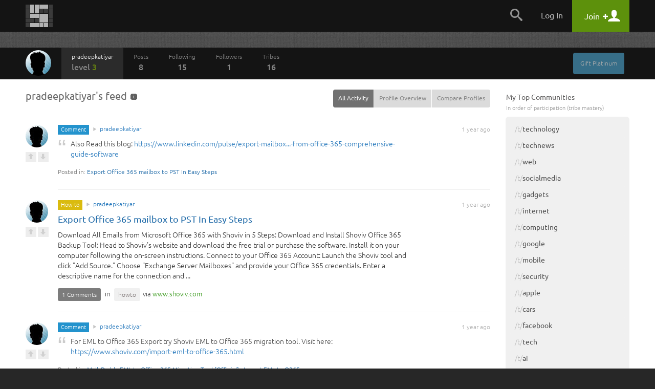

--- FILE ---
content_type: text/html
request_url: https://snapzu.com/pradeepkatiyar
body_size: 9424
content:
<!DOCTYPE html>
<html lang="en" class="">
<head>
<meta charset=utf-8>
<meta name="viewport" content="width=device-width, height=device-height, initial-scale=1, minimum-scale=1.0, maximum-scale=1.0, user-scalable=no">
<meta http-equiv="X-UA-Compatible" content="IE=edge,chrome=1">
<meta name="p:domain_verify" content="1ad56a35f3043ea1dc69d45aa04705b4"/>
<title>pradeepkatiyar - Activity Feed</title>


<link rel="stylesheet" media="screen" href="/public/css/default/bootstrap.min.css?920" >
<link rel="stylesheet" media="screen" href="/public/css/default/bootstrap-theme.css?920" >

<link rel="stylesheet" media="screen" href="/public/css/default/style_general.css?920" >
<link rel="stylesheet" media="screen" href="/public/css/default/style.css?920" >
<link rel="stylesheet" media="screen" href="/public/css/default/animation.css?920" >
<link rel="stylesheet" media="screen" href="/public/css/default/style_popup.css?920" >


<link rel="icon" href="/favicon.ico" type="image/x-icon" />

<script src="/public/jsmin/plugins/jquery-1.8.3.min.js?919"></script>
<script src="/public/jsmin/default/script.js?919"></script>
<script type="text/javascript" language="javascript">
	var no_profile_context = new Array('t','admin','blog','bookmarklet','bugtracking','checkpoint','maintenance','main','notification','s','error','find','search','template','test','tst','token','user','peeper','webhook','webserver','rss','widget');
</script>
<script src="/public/jsmin/default/script_async.js?919" async></script>


<script> 
		var profile = 'pradeepkatiyar';
			
	var layoutWidth;
	var ie = false; 
	
	function is_touch_device() {
	  return 'ontouchstart' in window || navigator.maxTouchPoints;
	};
	
	if(is_touch_device()) {
		var root = document.documentElement;
		root.className += ' touch';
	}	
	
</script>

<script> 

	if(Function('/*@cc_on return document.documentMode===10@*/')()){
	  ie = 10;
	}
	
</script>

<!--[if IE 9]>
<link type="text/css" href="/public/css/default/ie9Fix.css?920" rel="stylesheet" media="all" />
<script>
    ie = 9;
</script>
<![endif]-->

<!--[if lte IE 8]>
<script src="https://oss.maxcdn.com/libs/html5shiv/3.7.0/html5shiv.js"></script>
<script src="/public/jsmin/plugins/ie6/warning.js?919"></script>
<script>window.onload=function(){e("/public/jsmin/plugins/ie6/")}</script>
<link href="/public/css/default/ieWarning.css" rel="stylesheet" />
<![endif]-->

<script src="/public/jsmin/plugins/matchMedia.js?919"></script>
<script src="/public/jsmin/plugins/enquire.min.js?919"></script>
<script>

	enquire.register("screen and (max-width: 767px)", {	
		match : function() { layoutCallback(0) }, 		
	}).listen(1);
	enquire.register("screen and (min-width: 768px) and (max-width: 991px)", {	
		match : function() { layoutCallback(1)},     		
	}).listen(1);
	enquire.register("screen and (min-width: 992px) and (max-width: 1240px)", {	
		match : function() { layoutCallback(2)},     		
	}).listen(1);
	enquire.register("screen and (min-width: 1241px) and (max-width: 1920px)", {
		match : function() { layoutCallback(3)},     		
	}).listen(1);
	enquire.register("screen and (min-width: 1921px)", {
		match : function() { layoutCallback(4)},		
	}).listen(1);

</script>

</head>
	<body>
		<header class="headerContainer">
		
			
<div class="headerTopBar">

	<div class="container">
	
		<div class="logo" id="snapzu_logo">
			<h1><a href="/"><img src="/public/gfx/default/snapzu-logo.png" width="53" height="44" alt="Snapzu" /></a></h1>
		</div>
		
		<div class="userMenu loggedOutMenu">	
		
							<span class="menuToggleBtn pointer">
    <span onclick="$('#loggedOut-menu').toggleClass('show')" class="tabMenuToogle navbar-toggle margin-left-10">                
        <span class="icon-bar"></span>
        <span class="icon-bar"></span>
        <span class="icon-bar"></span>            
    </span>
</span>

<ul class="menuItems" id="loggedOut-menu">

	<li class="notificationHistory" id="notifications_history">
		    <div class="errorPanelMask">
        <div class="panelBox">
        					
            <div class="holder">                	            		
            	<ul class="notificationList"></ul>
            </div>
            <div class="closePanel"><div class="btn" onclick="closeGeneralMessage()"><span rel="Close" class="icon-chevron-up"></span></div></div>
        </div>

        <script>
		
			$(window).resize(function(){

				if(!jQuery.browser.mobile) {					
					resizeNotificationsPanel();
					$('.holder').dontScrollParent();
				}					

			});
			
		</script>
        
    </div>
	</li>
	<li class="searchPanel hidden-xs">
    	<span class="toggleBtn" onclick="showLogin();"><span class="icon-search"></span></span>
	</li>
	<li class="login">
		<a href="/login" class="user">Log In</a>
	</li>
    
		<li class="register">
        <a href="/register" class="account"><span class="title">Join</span> <span class="icon-plus"></span> <span class="icon-user"></span></a>
	</li>       
     
    <div class="submenuTribs visible-xs">
	<ul class="list">
									<li class="tribe"><a href="/t/science"><img class="tribe-icon" src="https://s1.storage.snapzu.com/en/7b/33/c3/science/48c8b91af099d501.jpg" alt=""><span class="name">science</span></a></li>
												<li class="tribe"><a href="/t/technology"><img class="tribe-icon" src="https://s1.storage.snapzu.com/en/2f/48/c2/technology/454ff7dfa1f1e10f.jpg" alt=""><span class="name">technology</span></a></li>
												<li class="tribe"><a href="/t/futurism"><img class="tribe-icon" src="https://s1.storage.snapzu.com/en/57/9c/b5/futurism/a2ee90bd681c00bc.jpg" alt=""><span class="name">futurism</span></a></li>
												<li class="tribe"><a href="/t/gaming"><img class="tribe-icon" src="https://s1.storage.snapzu.com/en/63/29/4a/gaming/2753398eabddeae0.jpg" alt=""><span class="name">gaming</span></a></li>
												<li class="tribe"><a href="/t/health"><img class="tribe-icon" src="https://s1.storage.snapzu.com/en/1d/c1/5c/health/a9f5ee9986045515.jpg" alt=""><span class="name">health</span></a></li>
												<li class="tribe"><a href="/t/books"><img class="tribe-icon" src="https://s1.storage.snapzu.com/en/51/c4/46/books/5514725356ef57da.jpg" alt=""><span class="name">books</span></a></li>
												<li class="tribe"><a href="/t/history"><img class="tribe-icon" src="https://s1.storage.snapzu.com/en/48/9d/eb/history/6dd39bc00d73d125.jpg" alt=""><span class="name">history</span></a></li>
												<li class="tribe"><a href="/t/worldnews"><img class="tribe-icon" src="https://s1.storage.snapzu.com/en/eb/36/b9/worldnews/ca9141ca72e38d2f.jpg" alt=""><span class="name">worldnews</span></a></li>
												<li class="tribe"><a href="/t/web"><img class="tribe-icon" src="https://s1.storage.snapzu.com/en/12/82/e9/web/5ba88cc029e57697.jpg" alt=""><span class="name">web</span></a></li>
												<li class="tribe"><a href="/t/research"><img class="tribe-icon" src="https://s1.storage.snapzu.com/en/47/ba/7f/research/9efb9c2738040858.jpg" alt=""><span class="name">research</span></a></li>
												<li class="tribe"><a href="/t/food"><img class="tribe-icon" src="https://s1.storage.snapzu.com/en/85/36/c2/food/432a532297a59e6a.jpg" alt=""><span class="name">food</span></a></li>
												<li class="tribe"><a href="/t/mobile"><img class="tribe-icon" src="https://s1.storage.snapzu.com/en/a8/97/a1/mobile/ef1071911edfcb21.jpg" alt=""><span class="name">mobile</span></a></li>
												<li class="tribe"><a href="/t/socialmedia"><img class="tribe-icon" src="https://s1.storage.snapzu.com/en/a2/94/c6/socialmedia/0869d6bcb211bf37.jpg" alt=""><span class="name">socialmedia</span></a></li>
												<li class="tribe"><a href="/t/space"><img class="tribe-icon" src="https://s1.storage.snapzu.com/en/be/33/bf/space/9fb67a07140223b6.jpg" alt=""><span class="name">space</span></a></li>
												<li class="tribe"><a href="/t/hustlemusic"><img class="tribe-icon" src="https://s1.storage.snapzu.com/en/c7/bc/43/hustlemusic/d3efb7af9178f781.jpg" alt=""><span class="name">hustlemusic</span></a></li>
												<li class="tribe"><a href="/t/cryptocurrency"><img class="tribe-icon" src="https://s1.storage.snapzu.com/en/e2/d9/2c/cryptocurrency/8caa187e64997556.jpg" alt=""><span class="name">cryptocurrency</span></a></li>
												<li class="tribe"><a href="/t/environment"><img class="tribe-icon" src="https://s1.storage.snapzu.com/en/34/dd/a9/environment/e2543e1e3679bdee.jpg" alt=""><span class="name">environment</span></a></li>
												<li class="tribe"><a href="/t/television"><img class="tribe-icon" src="https://s1.storage.snapzu.com/en/44/86/d7/television/4596edd66a544e0a.jpg" alt=""><span class="name">television</span></a></li>
												<li class="tribe"><a href="/t/psychology"><img class="tribe-icon" src="https://s1.storage.snapzu.com/en/52/aa/ac/psychology/ca13eff56b75afd3.jpg" alt=""><span class="name">psychology</span></a></li>
												<li class="tribe"><a href="/t/sports"><img class="tribe-icon" src="https://s1.storage.snapzu.com/en/d0/e2/77/sports/e1652aab5dae7321.jpg" alt=""><span class="name">sports</span></a></li>
												<li class="tribe"><a href="/t/travel"><img class="tribe-icon" src="https://s1.storage.snapzu.com/en/80/51/9a/travel/9c4de12e4ab32920.jpg" alt=""><span class="name">travel</span></a></li>
						</ul>
	<div class="text-center margin-left-15 margin-right-15"><a class="btn btn-default btn-lg width-100" href="/tribeindex">Browse Communities</a></div>
</div>

</ul>


<script type="text/javascript">
	$(document).ready( function() {

		$('.banerContainer, .siteContainer, .footerContainer').mouseenter(function() { hideLogotypeDropdown(); });
	
	});
</script>

						
			
		</div>
		
	</div>
    
</div>	
                      
		</header>
			<div id="profile-background-top" class="banerContainer pattern" style="background-image:url(/public/img/default/banner/0_top.jpg)">
				<div class="duplicateBG"></div>
<nav class="menuBar menuBar-user">
	<div class="container">		
        
		<div class="userExtras">
							<div class="btn btn-info btn-xs hidden-xs margin-right-10" onclick="showExtendPremiumAccount('pradeepkatiyar'); return false;">Gift Platinum</div>
				<script src="/public/jsmin/default/controlpanel.js?919"></script>
			

			
			<span id="top-menu-follow-private-message" class="hidden-xs">
						
			</span>

            <div class="btn btn-toggle pointer navbar-toggle" onclick="$('#menu-items').toggleClass('show');"><span class="icon-bar"></span><span class="icon-bar"></span><span class="icon-bar"></span></div>
            
            				<div class="btn btn-toggle pointer" onclick="toggleSideBar();">Sidebar</div>
            
		</div>

        
		<script src="/public/jsmin/default/follow.js?919"></script>	
        	       
		<div class="userProfile">

	<div class="profilePhotoContainer" id="profile_photo">
		<a href="/pradeepkatiyar/overview" class="profilePhoto">
			<img id="rank-icon" src="/public/img/default/profile/default_male.jpg"  alt=""/>
		</a>        
	</div>        
	
		
    
    <a href="/pradeepkatiyar/home" class="profileName">
    	pradeepkatiyar<br />
        <span class="rank">LEVEL <span>3</span></span> <span class="grey">/</span> <span class="xp">REP <span>65</span></span>
    </a>

</div>

		<ul class="menuItems" id="menu-items">
							<li class="btnItem userHome selected hidden-xs">
                	<a href="/pradeepkatiyar/home" class="transition">
                	pradeepkatiyar
                	<span class="rank">LEVEL <span>3</span></span>
					<span class="xp">REP <span>65</span></span>
                    </a>
                </li>
				<li class="btnItem"><a href="/pradeepkatiyar/schest" class="transition"> Posts <span class="count">8</span></a></li>
				<li class="btnItem"><a href="/pradeepkatiyar/following" class="transition">Following <span class="count">15</span></a></li>
				<li class="btnItem"><a href="/pradeepkatiyar/followers" class="transition">Followers <span class="count">1</span></a></li>
				<li class="btnItem"><a href="/pradeepkatiyar/tribes/" class="transition">Tribes <span class="count">16</span></a></li>
            
			            
            <li class="userExtras visible-xs">
                	

                <span id="top-menu-mobile-follow-private-message">
                    		
                </span>
                        
            </li>
		</ul>
        
        <div class="pull-right" id="template_right_on_menu">
                </div>
        
	</div>
</nav>
		
		</div>

		<div class="siteContainer">
	        <div class="container d-flex">
			
				

				<main class="content" id="section_middle">
					<header class="site text-xs-center">

	<h1>
					pradeepkatiyar's feed
		
		<span onclick="showKbArticleByKey(this,'activity_feed_follow')" class="info"></span>		
		

	</h1>
	
	<section class="tabMenu" id="subMenu_horizontal">

    	
    
    
        <div class="btn-group">				
            <a href="/pradeepkatiyar" class="btn btn-sm btn-default">All Activity</a>
            <div class="sep"></div>					
            <a href="/pradeepkatiyar/overview" class="btn btn-sm btn-link">Profile Overview</a>
            <div class="sep"></div>	
            <a href="javascript:void(0)" onclick="showLogin()" class="btn btn-sm btn-link">Compare Profiles</a>
        </div>
    
	
    
</section>
	
</header> 




<div class="feedList static">
	<ul class="listItems" id="feed-events-list">
					
								
		<li id="feed-event-557229">

			
				<div class="extrasOnRight">

    <span class="date">1 year ago</span>
               
        
</div>

<div class="itemImage">
    <div class="userIco">
        <a href="/pradeepkatiyar"><img width="44" height="44" src="/public/img/default/profile/default_male_small.jpg" alt=""></a>
    </div>
    <span onclick="showLogin()" class="voteUp"></span>
    <span onclick="showLogin()" class="voteDown"></span>        
</div>

<div class="topItems">

    <span class="activity blue">Comment</span>
    
         
        
    <span class="glyphicon glyphicon-play"></span>
    <a href="/pradeepkatiyar" class="user">pradeepkatiyar</a>

</div>	

<div id="event-preferences-557229"></div>

<div class="intro ">
    <q><p>Also Read this blog: <a href="https://www.linkedin.com/pulse/export-mailbox-pst-from-office-365-comprehensive-guide-software" target="_blank">https://www.linkedin.com/pulse/export-mailbox...-from-office-365-comprehensive-guide-software</a></p>
</q>
</div>
	

<div class="details">

    <h4 class="title light">Posted in:
                    
            <a href="/pradeepkatiyar/export-office-365-mailbox-to-pst-in-easy-steps/comments/120329">Export Office 365 mailbox to PST In Easy Steps</a>
            
    </h4> &nbsp; 		
</div>


			
		</li>

	
		<li id="feed-event-557228">

			
											<div class="extrasOnRight">
    
        <span class="date">1 year ago</span>

         
           
    </div>
    
	<div class="itemImage">
    	<div class="userIco">
			<a href="/pradeepkatiyar"><img width="44" height="44" src="/public/img/default/profile/default_male_small.jpg" alt=""></a>
		</div>
        <span onclick="showLogin()" class="voteUp"></span>
        <span onclick="showLogin()" class="voteDown"></span>        
	</div>
    
    <div class="topItems">
		<span class="activity yellow">How-to</span>
    	<span class="glyphicon glyphicon-play"></span>
        <a href="/pradeepkatiyar" class="user">pradeepkatiyar</a> 
    </div>
    
    <div id="event-preferences-557228"></div>

	<h4 class="title">
		        
		<a href="https://www.shoviv.com/blog/export-office365-mailbox-to-pst/" rel="nofollow">
		Export Office 365 mailbox to PST In Easy Steps 
		</a>
	</h4>  
	
	    <div class="intro">
		<p>Download All Emails from Microsoft Office 365 with Shoviv in 5 Steps:
Download and Install Shoviv Office 365 Backup Tool:
Head to Shoviv&#039;s website and download the free trial or purchase the software. Install it on your computer following the on-screen instructions.

Connect to your Office 365 Account:
Launch the Shoviv tool and click &quot;Add Source.&quot; Choose &quot;Exchange Server Mailboxes&quot; and provide your Office 365 credentials. Enter a descriptive name for the connection and ...</p>
    </div>
        
        
            
	<div class="details">
		

		 
				<a class="comments" href="/pradeepkatiyar/export-office-365-mailbox-to-pst-in-easy-steps">1 Comments</a> in
				
                                <ul class="tribes">
            
                <li >
                                            <a href="/t/howto/" >
                            howto
                        </a>
                                    </li>
                                </ul>
        	
        
                    via&nbsp;<a  class="linkDomain" href="https://www.shoviv.com/blog/export-office365-mailbox-to-pst/" rel="nofollow"><span class="subDomain">www.</span><span class="domain">shoviv.</span>com</a>
         	
	</div>
	<script type="text/javascript">
	// <![CDATA[


function expandMoreTribes(elem) {

	$(elem).closest('ul.tribes').find('li').css('display', 'inline-block');
	$(elem).closest('li').remove();
}
	// ]]>
	</script>

			
		</li>

	
		<li id="feed-event-557227">

			
				<div class="extrasOnRight">

    <span class="date">1 year ago</span>
               
        
</div>

<div class="itemImage">
    <div class="userIco">
        <a href="/pradeepkatiyar"><img width="44" height="44" src="/public/img/default/profile/default_male_small.jpg" alt=""></a>
    </div>
    <span onclick="showLogin()" class="voteUp"></span>
    <span onclick="showLogin()" class="voteDown"></span>        
</div>

<div class="topItems">

    <span class="activity blue">Comment</span>
    
         
        
    <span class="glyphicon glyphicon-play"></span>
    <a href="/pradeepkatiyar" class="user">pradeepkatiyar</a>

</div>	

<div id="event-preferences-557227"></div>

<div class="intro ">
    <q><p>For EML to Office 365 Export try Shoviv EML to Office 365 migration tool.
Visit here: <a href="https://www.shoviv.com/import-eml-to-office-365.html" target="_blank">https://www.shoviv.com/import-eml-to-office-365.html</a></p>
</q>
</div>
	

<div class="details">

    <h4 class="title light">Posted in:
                    
            <a href="/RudeWarner/mailsdaddy-eml-to-office-365-migration-tool-official-import-eml-to-o365/comments/120328">MailsDaddy EML to Office 365 Migration Tool [Official] : Import EML to O365</a>
            
    </h4> &nbsp; 		
</div>


			
		</li>

	
		<li id="feed-event-557226">

			
																																																				<div class="extrasOnRight">
    
		<span class="date">1 year ago</span>  

         
           
    </div>
    
	<div class="itemImage">
    	<div class="userIco">
		<a href="/pradeepkatiyar"><img width="44" height="44" src="/public/img/default/profile/default_male_small.jpg" alt=""></a>
        </div>
            </div>
    
            <div class="topItems">
			<span class="activity teal">Related Link</span>
        	<span class="glyphicon glyphicon-play"></span>
            <a href="/pradeepkatiyar" class="user">pradeepkatiyar</a>
        </div>
        
    <div id="event-preferences-557226"></div>

	<h4 class="title">
		        
		<a href="/RudeWarner/mailsdaddy-eml-to-office-365-migration-tool-official-import-eml-to-o365">MailsDaddy EML to Office 365 Migration Tool [Official] : Import EML to O365</a>
	</h4>
    
    <div class="intro">
		<p>pradeepkatiyar added 3 related link(s)</p>
	</div>
        
    <ul class="listModule">
					<li>
				<a rel="nofollow" href="http://email.ucoz.co.uk/" target="_blank">
					http://email.ucoz.co.uk/
				</a>
			</li>
					<li>
				<a rel="nofollow" href="https://gust.com/programs/eml-to-office-365-migration-tool-import-eml-to-microsoft-365" target="_blank">
					EML to Office 365
				</a>
			</li>
					<li>
				<a rel="nofollow" href="https://pradeepkatiyar.vivaldi.net/2024/03/06/how-to-sync-outlook-web-app-with-outlook-desktop/" target="_blank">
					https://pradeepkatiyar.vivaldi.net/2024/03/06/how-to-sync-outlook-web-app-with-outlook-desktop/
				</a>
			</li>
			</ul>
    
	<div class="details">
    	<span class="f12">
	    There are a total of <a href="/RudeWarner/mailsdaddy-eml-to-office-365-migration-tool-official-import-eml-to-o365">3 items</a> in the related links <a href="/RudeWarner/mailsdaddy-eml-to-office-365-migration-tool-official-import-eml-to-o365/jump/26940"></a>
		</span>
	</div>
									
			
		</li>

	
		<li id="feed-event-557144">

			
				<div class="extrasOnRight">

    <span class="date">1 year ago</span>
               
        
</div>

<div class="itemImage">
    <div class="userIco">
        <a href="/pradeepkatiyar"><img width="44" height="44" src="/public/img/default/profile/default_male_small.jpg" alt=""></a>
    </div>
    <span onclick="showLogin()" class="voteUp"></span>
    <span onclick="showLogin()" class="voteDown"></span>        
</div>

<div class="topItems">

    <span class="activity blue">Comment</span>
    
         
        
    <span class="glyphicon glyphicon-play"></span>
    <a href="/pradeepkatiyar" class="user">pradeepkatiyar</a>

</div>	

<div id="event-preferences-557144"></div>

<div class="intro ">
    <q><p>Although there are lots of third-party tools already available online for users that convert MBOX to PST format. Instead of these tools, I suggest the Shoviv MBOX Converter software. 
Page: <a href="https://www.shoviv.com/mbox-converter.html" target="_blank">https://www.shoviv.com/mbox-converter.html</a></p>

<p>Apart from converting MBOX to PST, users also convert MBOX to EML and MSG file formats.</p>

<p>Read more: <a href="https://www.shoviv.com/how-to/export-mbox-to-pst-manually.php" target="_blank">https://www.shoviv.com/how-to/export-mbox-to-pst-manually.php</a></p>
</q>
</div>
	

<div class="details">

    <h4 class="title light">Posted in:
                    
            <a href="/MailsDaddy/how-to-export-mbox-data-file-into-ms-outlook/comments/120322">How to export MBOX data file into MS Outlook?</a>
            
    </h4> &nbsp; 		
</div>


			
		</li>

	
		<li id="feed-event-557143">

			
																								    <div class="extrasOnRight">
    
        <span class="date">1 year ago</span>
        
        
            
    
    </div>
    
    <div class="itemImage">
        <div class="userIco">
            <a href="/pradeepkatiyar"><img width="44" height="44" src="/public/img/default/profile/default_male_small.jpg" alt=""></a>
        </div>
    </div>
    
    <div class="topItems">
        <span class="activity grey">Level Up</span>
        <span class="glyphicon glyphicon-play"></span>
        <a href="/pradeepkatiyar" class="user">pradeepkatiyar</a>
    </div>
    
    <div id="event-preferences-557143"></div>
    
    <h4 class="title">Level 3</h4>
    
    <div class="intro">
    <p>pradeepkatiyar is now level 3 with 3,420 XP.</p>
    </div>
    
    <div class="details">
                <div class="lock" onclick="showPinInfo(this)"><span class="icon-unlocked"></span> &nbsp;View Unlocks &nbsp;<span class="icon-chevron-down"></span></div>
                
    </div>
    
            <ul class="pinInfo">
                    <li>
                <span class="info">Pattern Banner
</span>
                <span class="infoDesc"><span class="descIn">    You now have the ability to select a pattern for your <a href="/settings/">profile banner</a>.
</span></span>
            </li>    
                    <li>
                <span class="info">Following
</span>
                <span class="infoDesc"><span class="descIn">    The maximum amount of users you can follow has been raised by 20 to a total of 120.
</span></span>
            </li>    
                </ul>
    
																											
			
		</li>

	
		<li id="feed-event-557142">

			
																																		<div class="extrasOnRight">
    
		<span class="date">1 year ago</span>
        
    
         
           
    </div>
    
	<div class="itemImage">
    	<div class="userIco">
			<a href="/pradeepkatiyar"><img width="44" height="44" src="/public/img/default/profile/default_male_small.jpg" alt=""></a>
		</div>
    </div>
    
    <div class="topItems">
		<span class="activity grey">Achievement</span>
    	<span class="glyphicon glyphicon-play"></span>
        <a href="/pradeepkatiyar" class="user">pradeepkatiyar</a>
    </div>
    
	<div id="event-preferences-557142"></div>
    
	<h4 class="title"><a href="/pradeepkatiyar/achievements">The Contributor <span class="level_1"></span>	</a></h4>
	<div class="intro">
    	<p>Submitted 10/10 items to social modules. Congratulations pradeepkatiyar on this achievement!</p>
    </div>
	
	<div class="details">
		<div class="rank">+1310 XP</div>		
	</div>

																		
			
		</li>

	
		<li id="feed-event-557141">

			
																																																				<div class="extrasOnRight">
    
		<span class="date">1 year ago</span>  

         
           
    </div>
    
	<div class="itemImage">
    	<div class="userIco">
		<a href="/pradeepkatiyar"><img width="44" height="44" src="/public/img/default/profile/default_male_small.jpg" alt=""></a>
        </div>
            </div>
    
            <div class="topItems">
			<span class="activity teal">Related Link</span>
        	<span class="glyphicon glyphicon-play"></span>
            <a href="/pradeepkatiyar" class="user">pradeepkatiyar</a>
        </div>
        
    <div id="event-preferences-557141"></div>

	<h4 class="title">
		        
		<a href="/MailsDaddy/how-to-export-mbox-data-file-into-ms-outlook">How to export MBOX data file into MS Outlook?</a>
	</h4>
    
    <div class="intro">
		<p>pradeepkatiyar added 3 related link(s)</p>
	</div>
        
    <ul class="listModule">
					<li>
				<a rel="nofollow" href="https://shoviv.bigcartel.com/product/shoviv-mbox-to-pst-converter-tool" target="_blank">
					Top MBOX Converter tool reviewed by users 
				</a>
			</li>
					<li>
				<a rel="nofollow" href="https://gust.com/programs/shoviv-mbox-to-pst-converter" target="_blank">
					Best MBOX Converter tool
				</a>
			</li>
					<li>
				<a rel="nofollow" href="https://community.today.com/user/mboxtopstconverter" target="_blank">
					Export MBOX Emails into PST format
				</a>
			</li>
			</ul>
    
	<div class="details">
    	<span class="f12">
	    There are a total of <a href="/MailsDaddy/how-to-export-mbox-data-file-into-ms-outlook">6 items</a> in the related links <a href="/MailsDaddy/how-to-export-mbox-data-file-into-ms-outlook/jump/26937"></a>
		</span>
	</div>
									
			
		</li>

	
		<li id="feed-event-557140">

			
				<div class="extrasOnRight">

    <span class="date">1 year ago</span>
               
        
</div>

<div class="itemImage">
    <div class="userIco">
        <a href="/pradeepkatiyar"><img width="44" height="44" src="/public/img/default/profile/default_male_small.jpg" alt=""></a>
    </div>
    <span onclick="showLogin()" class="voteUp"></span>
    <span onclick="showLogin()" class="voteDown"></span>        
</div>

<div class="topItems">

    <span class="activity blue">Comment</span>
    
         
        
    <span class="glyphicon glyphicon-play"></span>
    <a href="/pradeepkatiyar" class="user">pradeepkatiyar</a>

</div>	

<div id="event-preferences-557140"></div>

<div class="intro ">
    <q><p>Learn how to convert EML file step by step guide: <a href="https://www.shoviv.com/blog/how-to-convert-emails-from-eml-to-pst-file-for-outlook/" target="_blank">https://www.shoviv.com/blog/how-to-convert-emails-from-eml-to-pst-file-for-outlook/</a></p>
</q>
</div>
	

<div class="details">

    <h4 class="title light">Posted in:
                    
            <a href="/MailsDaddy/convert-eml-to-pst-mailsdaddy-software/comments/120321">Convert EML to PST - MailsDaddy Software</a>
            
    </h4> &nbsp; 		
</div>


			
		</li>

	
		<li id="feed-event-557139">

			
				<div class="extrasOnRight">

    <span class="date">1 year ago</span>
               
        
</div>

<div class="itemImage">
    <div class="userIco">
        <a href="/pradeepkatiyar"><img width="44" height="44" src="/public/img/default/profile/default_male_small.jpg" alt=""></a>
    </div>
    <span onclick="showLogin()" class="voteUp"></span>
    <span onclick="showLogin()" class="voteDown"></span>        
</div>

<div class="topItems">

    <span class="activity blue">Comment</span>
    
         
        
    <span class="glyphicon glyphicon-play"></span>
    <a href="/pradeepkatiyar" class="user">pradeepkatiyar</a>

</div>	

<div id="event-preferences-557139"></div>

<div class="intro ">
    <q><p>Here is another reliable and trusted software solution for converting large amounts of EML files.</p>

<p>visit here: <a href="https://www.shoviv.com/eml-converter.html" target="_blank">https://www.shoviv.com/eml-converter.html</a></p>
</q>
</div>
	

<div class="details">

    <h4 class="title light">Posted in:
                    
            <a href="/MailsDaddy/convert-eml-to-pst-mailsdaddy-software/comments/120320">Convert EML to PST - MailsDaddy Software</a>
            
    </h4> &nbsp; 		
</div>


			
		</li>

	
		<li id="feed-event-557138">

			
																																																				<div class="extrasOnRight">
    
		<span class="date">1 year ago</span>  

         
           
    </div>
    
	<div class="itemImage">
    	<div class="userIco">
		<a href="/pradeepkatiyar"><img width="44" height="44" src="/public/img/default/profile/default_male_small.jpg" alt=""></a>
        </div>
            </div>
    
            <div class="topItems">
			<span class="activity teal">Related Link</span>
        	<span class="glyphicon glyphicon-play"></span>
            <a href="/pradeepkatiyar" class="user">pradeepkatiyar</a>
        </div>
        
    <div id="event-preferences-557138"></div>

	<h4 class="title">
		        
		<a href="/MailsDaddy/convert-eml-to-pst-mailsdaddy-software">Convert EML to PST - MailsDaddy Software</a>
	</h4>
    
    <div class="intro">
		<p>pradeepkatiyar added 3 related link(s)</p>
	</div>
        
    <ul class="listModule">
					<li>
				<a rel="nofollow" href="https://www.cabinetm.com/product/shoviv/shoviv-eml-to-pst-converter" target="_blank">
					Convert your EML file with Shoviv EML Converter
				</a>
			</li>
					<li>
				<a rel="nofollow" href="https://gust.com/programs/shoviv-eml-to-pst-converter" target="_blank">
					Shoviv EML to PST Converter
				</a>
			</li>
					<li>
				<a rel="nofollow" href="https://shoviv.mypixieset.com/blog/best-way-to-convert-an-eml-file-into-pst/" target="_blank">
					Best way to convert an EML file into PST - shoviv
				</a>
			</li>
			</ul>
    
	<div class="details">
    	<span class="f12">
	    There are a total of <a href="/MailsDaddy/convert-eml-to-pst-mailsdaddy-software">3 items</a> in the related links <a href="/MailsDaddy/convert-eml-to-pst-mailsdaddy-software/jump/26934"></a>
		</span>
	</div>
									
			
		</li>

	
		<li id="feed-event-557137">

			
				<div class="extrasOnRight">

    <span class="date">1 year ago</span>
               
        
</div>

<div class="itemImage">
    <div class="userIco">
        <a href="/pradeepkatiyar"><img width="44" height="44" src="/public/img/default/profile/default_male_small.jpg" alt=""></a>
    </div>
    <span onclick="showLogin()" class="voteUp"></span>
    <span onclick="showLogin()" class="voteDown"></span>        
</div>

<div class="topItems">

    <span class="activity blue">Comment</span>
    
         
        
    <span class="glyphicon glyphicon-play"></span>
    <a href="/pradeepkatiyar" class="user">pradeepkatiyar</a>

</div>	

<div id="event-preferences-557137"></div>

<div class="intro ">
    <q><p>To export Thunderbird to Outlook PST format, you can also use the Shoviv MBOX Converter tool.
Read more: <a href="https://www.shoviv.com/blog/export-thunderbird-to-pst-file-in-easy-steps/" target="_blank">https://www.shoviv.com/blog/export-thunderbird-to-pst-file-in-easy-steps/</a></p>
</q>
</div>
	

<div class="details">

    <h4 class="title light">Posted in:
                    
            <a href="/MailsDaddy/a-tool-to-export-thunderbird-email-to-outlook-pst/comments/120319">A tool to export Thunderbird email to Outlook PST</a>
            
    </h4> &nbsp; 		
</div>


			
		</li>

	
		<li id="feed-event-557136">

			
																								    <div class="extrasOnRight">
    
        <span class="date">1 year ago</span>
        
        
            
    
    </div>
    
    <div class="itemImage">
        <div class="userIco">
            <a href="/pradeepkatiyar"><img width="44" height="44" src="/public/img/default/profile/default_male_small.jpg" alt=""></a>
        </div>
    </div>
    
    <div class="topItems">
        <span class="activity grey">Level Up</span>
        <span class="glyphicon glyphicon-play"></span>
        <a href="/pradeepkatiyar" class="user">pradeepkatiyar</a>
    </div>
    
    <div id="event-preferences-557136"></div>
    
    <h4 class="title">Level 2</h4>
    
    <div class="intro">
    <p>pradeepkatiyar is now level 2 with 1,055 XP.</p>
    </div>
    
    <div class="details">
                <div class="lock" onclick="showPinInfo(this)"><span class="icon-unlocked"></span> &nbsp;View Unlocks &nbsp;<span class="icon-chevron-down"></span></div>
                
    </div>
    
            <ul class="pinInfo">
                    <li>
                <span class="info">Profile Title
</span>
                <span class="infoDesc"><span class="descIn">    You now have the ability to enter a <a href="/settings/">profile title</a>.
</span></span>
            </li>    
                    <li>
                <span class="info">Tribe Membership
</span>
                <span class="infoDesc"><span class="descIn">    The maximum amount of tribes you can join has been raised by 5 to a total of 80.
</span></span>
            </li>    
                </ul>
    
																											
			
		</li>

	
		<li id="feed-event-557135">

			
																																																				<div class="extrasOnRight">
    
		<span class="date">1 year ago</span>  

         
           
    </div>
    
	<div class="itemImage">
    	<div class="userIco">
		<a href="/pradeepkatiyar"><img width="44" height="44" src="/public/img/default/profile/default_male_small.jpg" alt=""></a>
        </div>
            </div>
    
            <div class="topItems">
			<span class="activity teal">Related Link</span>
        	<span class="glyphicon glyphicon-play"></span>
            <a href="/pradeepkatiyar" class="user">pradeepkatiyar</a>
        </div>
        
    <div id="event-preferences-557135"></div>

	<h4 class="title">
		        
		<a href="/MailsDaddy/a-tool-to-export-thunderbird-email-to-outlook-pst">A tool to export Thunderbird email to Outlook PST</a>
	</h4>
    
    <div class="intro">
		<p>pradeepkatiyar added 3 related link(s)</p>
	</div>
        
    <ul class="listModule">
					<li>
				<a rel="nofollow" href="https://0xhf6gd5t6am.umso.co/" target="_blank">
					Shoviv Software: Meet the best Email Conversion Tools
				</a>
			</li>
					<li>
				<a rel="nofollow" href="https://www.mrowl.com/post/shoviv/email_conversi/onesolutionfor/one_solution_for_all_mbox_file_supported_email_clients#" target="_blank">
					One Solution for All MBOX file Supported Email Clients
				</a>
			</li>
					<li>
				<a rel="nofollow" href="https://www.whatmobile.net/Opinion/article/what-are-the-two-best-methods-to-convert-mbox-to-pst-with-ease" target="_blank">
					What are the Two Best Methods To Convert MBOX To PST 
				</a>
			</li>
			</ul>
    
	<div class="details">
    	<span class="f12">
	    There are a total of <a href="/MailsDaddy/a-tool-to-export-thunderbird-email-to-outlook-pst">3 items</a> in the related links <a href="/MailsDaddy/a-tool-to-export-thunderbird-email-to-outlook-pst/jump/26931"></a>
		</span>
	</div>
									
			
		</li>

	
		<li id="feed-event-557134">

			
																																																				<div class="extrasOnRight">
    
		<span class="date">1 year ago</span>  

         
           
    </div>
    
	<div class="itemImage">
    	<div class="userIco">
		<a href="/pradeepkatiyar"><img width="44" height="44" src="/public/img/default/profile/default_male_small.jpg" alt=""></a>
        </div>
                <span onclick="showLogin()" class="voteUp"></span>
        <span onclick="showLogin()" class="voteDown"></span>        
		    </div>
    
            <div class="topItems">
			<span class="activity teal">Related Link</span>
        	<span class="glyphicon glyphicon-play"></span>
            <a href="/pradeepkatiyar" class="user">pradeepkatiyar</a>
        </div>
        
    <div id="event-preferences-557134"></div>

	<h4 class="title">
		        
		<a href="/MohitKeshari/best-option-to-convert-ost-to-pst-file-format">Best Option to Convert OST to PST File Format</a>
	</h4>
    
    <div class="intro">
		<p>pradeepkatiyar added 1 related link(s)</p>
	</div>
        
    <ul class="listModule">
					<li>
				<a rel="nofollow" href="https://gust.com/programs/why-use-shoviv-ost-to-pst-converter-tool-2022" target="_blank">
					Shoviv OST to PST Converter
				</a>
			</li>
			</ul>
    
	<div class="details">
    	<span class="f12">
	    There are a total of <a href="/MohitKeshari/best-option-to-convert-ost-to-pst-file-format">1 items</a> in the related links <a href="/MohitKeshari/best-option-to-convert-ost-to-pst-file-format/jump/26930"></a>
		</span>
	</div>
									
			
		</li>

	
		<li id="feed-event-557133">

			
				<div class="extrasOnRight">

    <span class="date">1 year ago</span>
               
        
</div>

<div class="itemImage">
    <div class="userIco">
        <a href="/pradeepkatiyar"><img width="44" height="44" src="/public/img/default/profile/default_male_small.jpg" alt=""></a>
    </div>
    <span onclick="showLogin()" class="voteUp"></span>
    <span onclick="showLogin()" class="voteDown"></span>        
</div>

<div class="topItems">

    <span class="activity blue">Comment</span>
    
         
        
    <span class="glyphicon glyphicon-play"></span>
    <a href="/pradeepkatiyar" class="user">pradeepkatiyar</a>

</div>	

<div id="event-preferences-557133"></div>

<div class="intro ">
    <q><p>Many third-party tools are available, but you can also consider Shoviv OST to PST Converter.
<a href="https://www.shoviv.com/ost-to-pst-converter.html" target="_blank">https://www.shoviv.com/ost-to-pst-converter.html</a></p>
</q>
</div>
	

<div class="details">

    <h4 class="title light">Posted in:
                    
            <a href="/MohitKeshari/best-option-to-convert-ost-to-pst-file-format/comments/120318">Best Option to Convert OST to PST File Format</a>
            
    </h4> &nbsp; 		
</div>


			
		</li>

	

	<li>	</li>

			</ul>
</div>


	

<script>
	$(document).ready(function() {
		
		flash('home')

	});
	</script>	
	
				</main>
				<aside class="sideBar" id="section_right">
					<div class="sideBarContent">

	    

    
	

	    
    
    	    
	<section class="feed  padding-bottom-5" id="tribe-subscriptions"></section>
	<script type="text/javascript">
		$(document).ready(function() {
			loadTribeSubscriptions();
		});
	</script>

</div>


<script type="text/javascript" src="/public/jsmin/default/home.js?919"></script>
				</aside>
				
	        </div>				
	    </div>
		
				
		<footer class="footerContainer">
    <div class="container">
				
        <h6>
			<a href="/" class="logo"><img src="/public/gfx/default/snapzu-logo-footer.png" width="53" height="44" alt="Snapzu" /></a> <br />&nbsp;
			<small>Snapzu is a community of web communities. Discover yours today!</small> 
		</h6>

		<div class="extras">
<a href="https://grindzero.snapzu.com/">Snapzu: GrindZero</a>

<a href="/teamsnapzu/what-is-snapzu">What is Snapzu?</a>

<a href="/teamsnapzu/frequently-asked-questions">FAQ</a>

<a href="/teamsnapzu/snapzu-privacy-policy">Privacy Policy</a><a href="/teamsnapzu/snapzu-terms-of-use">Terms of Use</a>

</div>

<section class="tribe grindZero">
            <header>
                <h5><font color="#e6e6e6">Please follow us on your favorite social platforms!</font></h5>
            </header>

            
            <a href="https://twitter.com/intent/follow?source=followbutton&amp;variant=1.0&amp;screen_name=Snapzu_Blogs" class="margin-right-5 margin-bottom-10 inline-block" target="_blank" title="Twitter">
                <img src="/public/gfx/platforms/3.jpg" style="display: -ms-inline-flexbox; display: inline-flex; -ms-flex-align: center; align-items: center; -ms-flex-pack: center; justify-content: center; width: 40px; height: 40px; border-radius: 50%; text-align: center; box-shadow: 0 0 1px rgb(0 0 0 / 50%); background-color: #eee;">
            </a>

            
            <a href="https://www.facebook.com/blogenhancement" class="margin-right-5 margin-bottom-10 inline-block" target="_blank" title="Facebook (Profile)">
                <img src="/public/gfx/platforms/1.jpg" style="display: -ms-inline-flexbox; display: inline-flex; -ms-flex-align: center; align-items: center; -ms-flex-pack: center; justify-content: center; width: 40px; height: 40px; border-radius: 50%; text-align: center; box-shadow: 0 0 1px rgb(0 0 0 / 50%); background-color: #eee;">
            </a>

            
            <a href="https://www.pinterest.com/bescommunity" class="margin-right-5 margin-bottom-10 inline-block" target="_blank" title="Pinterest">
                <img src="/public/gfx/platforms/4.jpg" style="display: -ms-inline-flexbox; display: inline-flex; -ms-flex-align: center; align-items: center; -ms-flex-pack: center; justify-content: center; width: 40px; height: 40px; border-radius: 50%; text-align: center; box-shadow: 0 0 1px rgb(0 0 0 / 50%); background-color: #eee;">
            </a>

            
            <a href="https://www.linkedin.com/in/grindzero" class="margin-right-5 margin-bottom-10 inline-block" target="_blank" title="LinkedIn">
                <img src="/public/gfx/platforms/6.jpg" style="display: -ms-inline-flexbox; display: inline-flex; -ms-flex-align: center; align-items: center; -ms-flex-pack: center; justify-content: center; width: 40px; height: 40px; border-radius: 50%; text-align: center; box-shadow: 0 0 1px rgb(0 0 0 / 50%); background-color: #eee;">
            </a>

            
            <a href="https://www.reddit.com/user/jazzben" class="margin-right-5 margin-bottom-10 inline-block" target="_blank" title="Reddit (Profile)">
                <img src="/public/gfx/platforms/7.jpg" style="display: -ms-inline-flexbox; display: inline-flex; -ms-flex-align: center; align-items: center; -ms-flex-pack: center; justify-content: center; width: 40px; height: 40px; border-radius: 50%; text-align: center; box-shadow: 0 0 1px rgb(0 0 0 / 50%); background-color: #eee;">
            </a>

            
            <a href="https://www.minds.com/grindzero" class="margin-right-5 margin-bottom-10 inline-block" target="_blank" title="Minds">
                <img src="/public/gfx/platforms/15.jpg" style="display: -ms-inline-flexbox; display: inline-flex; -ms-flex-align: center; align-items: center; -ms-flex-pack: center; justify-content: center; width: 40px; height: 40px; border-radius: 50%; text-align: center; box-shadow: 0 0 1px rgb(0 0 0 / 50%); background-color: #eee;">
            </a>

            
            <a href="https://www.quora.com/profile/Jay-Dee-1526" class="margin-right-5 margin-bottom-10 inline-block" target="_blank" title="Quora (Profile)">
                <img src="/public/gfx/platforms/9.jpg" style="display: -ms-inline-flexbox; display: inline-flex; -ms-flex-align: center; align-items: center; -ms-flex-pack: center; justify-content: center; width: 40px; height: 40px; border-radius: 50%; text-align: center; box-shadow: 0 0 1px rgb(0 0 0 / 50%); background-color: #eee;">
            </a>

           
            
            <a href="https://mewe.com/i/grindzero" class="margin-right-5 margin-bottom-10 inline-block" target="_blank" title="MeWe">
                <img src="/public/gfx/platforms/5.jpg" style="display: -ms-inline-flexbox; display: inline-flex; -ms-flex-align: center; align-items: center; -ms-flex-pack: center; justify-content: center; width: 40px; height: 40px; border-radius: 50%; text-align: center; box-shadow: 0 0 1px rgb(0 0 0 / 50%); background-color: #eee;">
            </a>

            
            <a href="https://slashdot.org/~grindzero" class="margin-right-5 margin-bottom-10 inline-block" target="_blank" title="Slashdot">
                <img src="/public/gfx/platforms/2.jpg" style="display: -ms-inline-flexbox; display: inline-flex; -ms-flex-align: center; align-items: center; -ms-flex-pack: center; justify-content: center; width: 40px; height: 40px; border-radius: 50%; text-align: center; box-shadow: 0 0 1px rgb(0 0 0 / 50%); background-color: #eee;">
            </a>


            
            <a href="https://news.ycombinator.com/user?id=Huhty" class="margin-right-5 margin-bottom-10 inline-block" target="_blank" title="HackerNews">
                <img src="/public/gfx/platforms/11.jpg" style="display: -ms-inline-flexbox; display: inline-flex; -ms-flex-align: center; align-items: center; -ms-flex-pack: center; justify-content: center; width: 40px; height: 40px; border-radius: 50%; text-align: center; box-shadow: 0 0 1px rgb(0 0 0 / 50%); background-color: #eee;">
            </a>

            
            <a href="https://www.instagram.com/be.community" class="margin-right-5 margin-bottom-10 inline-block" target="_blank" title="Instagram">
                <img src="/public/gfx/platforms/20.jpg" style="display: -ms-inline-flexbox; display: inline-flex; -ms-flex-align: center; align-items: center; -ms-flex-pack: center; justify-content: center; width: 40px; height: 40px; border-radius: 50%; text-align: center; box-shadow: 0 0 1px rgb(0 0 0 / 50%); background-color: #eee;">
            </a>

            
            <a href="https://grindzero.substack.com/" class="margin-right-5 margin-bottom-10 inline-block" target="_blank" title="Substack">
                <img src="/public/gfx/platforms/21.jpg" style="display: -ms-inline-flexbox; display: inline-flex; -ms-flex-align: center; align-items: center; -ms-flex-pack: center; justify-content: center; width: 40px; height: 40px; border-radius: 50%; text-align: center; box-shadow: 0 0 1px rgb(0 0 0 / 50%); background-color: #eee;">
            </a>

            
            <a href="https://medium.com/@blogenhancement" class="margin-right-5 margin-bottom-10 inline-block" target="_blank" title="Medium">
                <img src="/public/gfx/platforms/23.jpg" style="display: -ms-inline-flexbox; display: inline-flex; -ms-flex-align: center; align-items: center; -ms-flex-pack: center; justify-content: center; width: 40px; height: 40px; border-radius: 50%; text-align: center; box-shadow: 0 0 1px rgb(0 0 0 / 50%); background-color: #eee;">
            </a>

            
            <a href="https://www.indiehackers.com/grindzero" class="margin-right-5 margin-bottom-10 inline-block" target="_blank" title="IndieHackers">
                <img src="/public/gfx/platforms/29.jpg" style="display: -ms-inline-flexbox; display: inline-flex; -ms-flex-align: center; align-items: center; -ms-flex-pack: center; justify-content: center; width: 40px; height: 40px; border-radius: 50%; text-align: center; box-shadow: 0 0 1px rgb(0 0 0 / 50%); background-color: #eee;">
            </a>

            
            <a href="https://www.producthunt.com/@gmrlbiz" class="margin-right-5 margin-bottom-10 inline-block" target="_blank" title="ProductHunt">
                <img src="/public/gfx/platforms/34.jpg" style="display: -ms-inline-flexbox; display: inline-flex; -ms-flex-align: center; align-items: center; -ms-flex-pack: center; justify-content: center; width: 40px; height: 40px; border-radius: 50%; text-align: center; box-shadow: 0 0 1px rgb(0 0 0 / 50%); background-color: #eee;">
            </a>

            
<br><br><br><br><br>

                    </section>

		<div class="socialBox">
			<strong>&nbsp;</strong>
			<div class="socialListButtons">		
				<a href="https://www.twitter.com/snapzu" class="socialBtn T" target="_blank"><span class="icon-twitter"></span></a>
				<a href="https://snapzu.com/rss/Main" class="socialBtn R"><span class="icon-feed"></span></a>
			</div>
		</div>
		
	</div>
</footer>

<script src="/public/jslang/dictionary_en.js?919"></script>
<script src="/public/jsmin/plugins/jquery-ui-1.10.2.custom.min.js?919"></script>
<script src="/public/jsmin/plugins/jquery.ui.nestedSortable.js?919"></script>
<script src="/public/jsmin/plugins/swfobject.js?919"></script>
<script src="/public/jsmin/plugins/jquery.tools.min.js?919"></script>
<script src="/public/jsmin/plugins/jquery.masonry.min.js?919"></script>
<script src="/public/jsmin/plugins/autosize.js?919"></script>
<script src="/public/jsmin/plugins/jquery.visited.js?919"></script> 
<script src="/public/jsmin/plugins/jquery.fullscreenslides.js?919"></script> 
<script src="/public/jsmin/plugins/jquery.simplemodal-1.4.3.js?919"></script>
<script src="/public/jsmin/plugins/jquery.mousewheel.min.js?919"></script>
<script src="/public/jsmin/plugins/jquery.backgroundpos.min.js?919"></script>
<script src="/public/jsmin/plugins/jquery.iframe-transport.js?919"></script>
<script src="/public/jsmin/plugins/jquery.fileupload.js?919"></script>
<script src="https://checkout.stripe.com/checkout.js" type="text/javascript"></script>

<!--[if IE 9]>
<script src="/public/jsmin/plugins/jquery.html5-placeholder-shim.js?919"></script>
<script src="/public/jsmin/default/ie9Fix.js?919"></script>
<![endif]-->

<!--[if IE 8]>
<script type="text/javascript" language="javascript" src="/public/jsmin/plugins/jquery.html5-placeholder-shim.js?919"></script>
<script type="text/javascript" language="javascript" src="/public/jsmin/plugins/jquery-extra-selectors.js?919"></script>
<script type="text/javascript" language="javascript" src="/public/jsmin/default/ie8Fix.js?919"></script>
<![endif]-->

<script>
   	
	if($.cookie('time-zone')==null) document.write('<script type="text/javascript" language="javascript" src="/public/jsmin/default/timezone.js?919" />');
	
	$(document).ready(function(){
		
					
				
		onDOMReadyInit();
		
		if (9 === ie || 10 === ie) {		
					
			$('.footerContainer ul.info').masonry({
				itemSelector: 'li',
				columnWidth: 260,
				gutterWidth: 20
			});

		}	

	});	
	
</script>
		<script>

			var profile_banner = '0';
			var profile_background_top  = "/public/img/default/banner/0_top.jpg";

			var profile_default_top = "/public/img/default/banner/0_top.jpg";

			function updateProfileBackground() {
			
				$('#profile-background-top').attr('style','background-image:url('+ profile_background_top +')');
				if (profile_banner == "1") {
					$('#profile-background-top').removeClass('pattern');
				}
				else {
					$('#profile-background-top').addClass('pattern');
				}
			}
		</script>
				
<script type="text/javascript">

  var _gaq = _gaq || [];
  _gaq.push(['_setAccount', 'UA-36217250-1']);
  _gaq.push(['_trackPageview']);

  (function() {
    var ga = document.createElement('script'); ga.type = 'text/javascript'; ga.async = true;
    ga.src = ('https:' == document.location.protocol ? 'https://' : 'http://') + 'stats.g.doubleclick.net/dc.js';
    var s = document.getElementsByTagName('script')[0]; s.parentNode.insertBefore(ga, s);
  })();

</script>


				
	</body>
</html>

--- FILE ---
content_type: text/html
request_url: https://snapzu.com/pradeepkatiyar/home/loadTribeSubscriptions
body_size: 523
content:
	
	<header>
	    <h1>My Top Communities
	            </h1>
					<span>In order of participation (tribe mastery)</span>
		    </header>
    
    <div class="tribeSubscriptions">
		<ul class="list">
			    			<li>
    				    					<a href="/t/technology/"><span class="grey">/t/</span>technology
    				    				</a>
    			</li>
			    			<li>
    				    					<a href="/t/technews/"><span class="grey">/t/</span>technews
    				    				</a>
    			</li>
			    			<li>
    				    					<a href="/t/web/"><span class="grey">/t/</span>web
    				    				</a>
    			</li>
			    			<li>
    				    					<a href="/t/socialmedia/"><span class="grey">/t/</span>socialmedia
    				    				</a>
    			</li>
			    			<li>
    				    					<a href="/t/gadgets/"><span class="grey">/t/</span>gadgets
    				    				</a>
    			</li>
			    			<li>
    				    					<a href="/t/internet/"><span class="grey">/t/</span>internet
    				    				</a>
    			</li>
			    			<li>
    				    					<a href="/t/computing/"><span class="grey">/t/</span>computing
    				    				</a>
    			</li>
			    			<li>
    				    					<a href="/t/google/"><span class="grey">/t/</span>google
    				    				</a>
    			</li>
			    			<li>
    				    					<a href="/t/mobile/"><span class="grey">/t/</span>mobile
    				    				</a>
    			</li>
			    			<li>
    				    					<a href="/t/security/"><span class="grey">/t/</span>security
    				    				</a>
    			</li>
			    			<li>
    				    					<a href="/t/apple/"><span class="grey">/t/</span>apple
    				    				</a>
    			</li>
			    			<li>
    				    					<a href="/t/cars/"><span class="grey">/t/</span>cars
    				    				</a>
    			</li>
			    			<li>
    				    					<a href="/t/facebook/"><span class="grey">/t/</span>facebook
    				    				</a>
    			</li>
			    			<li>
    				    					<a href="/t/tech/"><span class="grey">/t/</span>tech
    				    				</a>
    			</li>
			    			<li>
    				    					<a href="/t/ai/"><span class="grey">/t/</span>ai
    				    				</a>
    			</li>
			    			<li>
    				    					<a href="/t/shoviv/"><span class="grey">/t/</span>shoviv
    				    				</a>
    			</li>
						
					</ul>
	</div>

	
			<div class="filterToggleBtn"><a href="/pradeepkatiyar/tribes">view all subscriptions</a></div>
	

--- FILE ---
content_type: application/javascript
request_url: https://snapzu.com/public/jsmin/default/follow.js?919
body_size: 889
content:
function followSetFiltersAndSort(a,b){a&&("undefined"==typeof b&&(b="none"),"active_timespan"==b?$("#inactive_timespan").val(""):"inactive_timespan"==b&&$("#active_timespan").val(""),$.post("/follow/setFiltersAndSort/"+a,$("#follow").serialize(),function(a){a.validated&&(document.location=a.location)},"json"))}function toggleCheckAll(){var a="checked"==$("#toggle-check-all").attr("checked")?"checked":null;$(".data-check-unfollow").attr("checked",a);setActiveUnfollowButton()}
function setActiveUnfollowButton(){0<$(".data-check-unfollow:checked").length?$("#btn-unfollow-selected").removeClass("disabled"):$("#btn-unfollow-selected").addClass("disabled")}function unfollowSelectedUsers(){var a=jslang.ConfirmMassUnfollow,b=$(".data-check-unfollow:checked").length,a=a.replace(/%%usersCount%%/g,b);confirm(a)&&$.post("/follow/unfollowUsers/",$("#unfollow").serialize(),function(a){a.validated&&(""!=a.location?document.location=a.location:document.location.reload())},"json")}
function unfollowSelectedUser(a){if(a){var b=jslang.ConfirmMassUnfollow,b=b.replace(/%%usersCount%%/g,1);confirm(b)&&$.post("/follow/unfollowUsers/",{unfollow:{user:[a]}},function(a){a.validated&&(""!=a.location?document.location=a.location:document.location.reload())},"json")}}function followSetOrderDirection(a){$("#follow_direction").val(a)}
function followSetOrderBy(a,b){var c=$("#follow_order_by");if(c.val()==a){var d=$("#follow_direction");"asc"==d.val()?d.val("desc"):d.val("asc")}c.val(a);followSetFiltersAndSort(b)}function followGetMoreProfiles(a,b){$.get("/follow/showMoreProfiles/"+a+"/"+b,function(a){$("#more-profiles").remove();$("#profiles-list").append(a)})}
function memberBarStartFollowing(a){a="/follow/startFollowingUser/"+profile+"/top_menu";$("#box-follow").fadeOut("fast");$.get(a,function(a){1==a.validated?($("#top-menu-follow-private-message").html(a.top_menu_follow_private_message),$("#top-menu-mobile-follow-private-message").html(a.top_menu_follow_private_message)):showGeneralMessage(a.error_message)},"json")}
function memberBarStopFollowing(a){a="/follow/stopFollowingUser/"+profile+"/top_menu";$("#box-follow").fadeOut("fast");$.get(a,function(a){1==a.validated&&($("#top-menu-follow-private-message").html(a.top_menu_follow_private_message),$("#top-menu-mobile-follow-private-message").html(a.top_menu_follow_private_message))},"json")}function showErrors(a){if(a)for(key in a=a.error,a){var b="#"+key+"_check",c=a[key];b&&c?$(b).html(c):$(b)&&$(b).html("")}}
function showAllTribes(a){$.get("/follow/getProfileTribes/"+a,function(b){$("#"+a+"-tribes").html(b)})};
